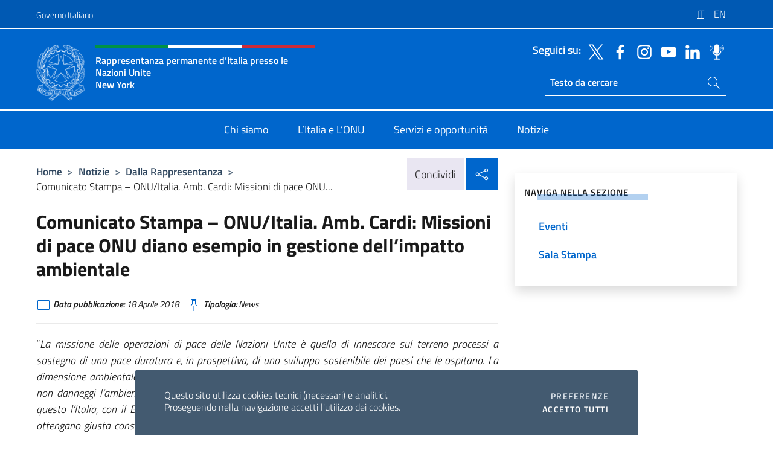

--- FILE ---
content_type: text/html; charset=UTF-8
request_url: https://italyun.esteri.it/it/news/dalla_rappresentanza/2018/04/comunicato-stampa-onu-italia-missioni/
body_size: 13832
content:
<!DOCTYPE html>
<html lang="it-IT">
<head>
	<meta charset="UTF-8">
	<meta name="viewport" content="width=device-width, initial-scale=1, shrink-to-fit=no">
	<meta name="author" content="Ministero degli Affari Esteri e della Cooperazione Internazionale">
	<link rel="profile" href="https://gmpg.org/xfn/11">

	<title>Comunicato Stampa &#8211; ONU/Italia. Amb. Cardi: Missioni di pace ONU diano esempio in gestione dell&#8217;impatto ambientale &#8211; Rappresentanza permanente d’Italia presso le Nazioni Unite New York</title>
<meta name='robots' content='max-image-preview:large' />
	<style>img:is([sizes="auto" i], [sizes^="auto," i]) { contain-intrinsic-size: 3000px 1500px }</style>
	<link rel="alternate" hreflang="it" href="https://italyun.esteri.it/it/news/dalla_rappresentanza/2018/04/comunicato-stampa-onu-italia-missioni/" />
<link rel="alternate" hreflang="en" href="https://italyun.esteri.it/en/news/dalla_rappresentanza/2018/04/comunicato-stampa-onu-italia-missioni-2/" />
<link rel="alternate" hreflang="x-default" href="https://italyun.esteri.it/it/news/dalla_rappresentanza/2018/04/comunicato-stampa-onu-italia-missioni/" />
<link rel="alternate" type="application/rss+xml" title="Rappresentanza permanente d’Italia presso le Nazioni Unite New York &raquo; Feed" href="https://italyun.esteri.it/it/feed/" />
<link rel="alternate" type="application/rss+xml" title="Rappresentanza permanente d’Italia presso le Nazioni Unite New York &raquo; Feed dei commenti" href="https://italyun.esteri.it/it/comments/feed/" />
<link rel='stylesheet' id='iwy-booking-event-css' href='https://italyun.esteri.it/wp-content/plugins/iwy-booking-events/public/css/iwy-booking-event-public.css?ver=1.0.0' media='all' />
<link rel='stylesheet' id='iwy-search-autocomplete-css' href='https://italyun.esteri.it/wp-content/plugins/iwy-search-autocomplete/public/css/iwy-search-autocomplete-public.min.css?ver=1.0.0' media='all' />
<link rel='stylesheet' id='bootstrap-italia-css-css' href='https://italyun.esteri.it/wp-content/themes/sedi/assets/css/bootstrap-italia.min.css?ver=2.5.0' media='all' />
<link rel='stylesheet' id='custom-style-css' href='https://italyun.esteri.it/wp-content/themes/sedi/assets/css/custom.min.css?ver=2.5.0' media='all' />
<script id="wpml-cookie-js-extra">
var wpml_cookies = {"wp-wpml_current_language":{"value":"it","expires":1,"path":"\/"}};
var wpml_cookies = {"wp-wpml_current_language":{"value":"it","expires":1,"path":"\/"}};
</script>
<script defer src="https://italyun.esteri.it/wp-content/plugins/sitepress-multilingual-cms/res/js/cookies/language-cookie.js?ver=474000" id="wpml-cookie-js" defer data-wp-strategy="defer"></script>
<script defer src="https://italyun.esteri.it/wp-includes/js/jquery/jquery.min.js?ver=3.7.1" id="jquery-core-js"></script>
<link rel="https://api.w.org/" href="https://italyun.esteri.it/it/wp-json/" /><link rel="alternate" title="JSON" type="application/json" href="https://italyun.esteri.it/it/wp-json/wp/v2/posts/2275" /><link rel="EditURI" type="application/rsd+xml" title="RSD" href="https://italyun.esteri.it/xmlrpc.php?rsd" />

<link rel="canonical" href="https://italyun.esteri.it/it/news/dalla_rappresentanza/2018/04/comunicato-stampa-onu-italia-missioni/" />
<link rel='shortlink' href='https://italyun.esteri.it/it/?p=2275' />
<link rel="alternate" title="oEmbed (JSON)" type="application/json+oembed" href="https://italyun.esteri.it/it/wp-json/oembed/1.0/embed?url=https%3A%2F%2Fitalyun.esteri.it%2Fit%2Fnews%2Fdalla_rappresentanza%2F2018%2F04%2Fcomunicato-stampa-onu-italia-missioni%2F" />
<link rel="alternate" title="oEmbed (XML)" type="text/xml+oembed" href="https://italyun.esteri.it/it/wp-json/oembed/1.0/embed?url=https%3A%2F%2Fitalyun.esteri.it%2Fit%2Fnews%2Fdalla_rappresentanza%2F2018%2F04%2Fcomunicato-stampa-onu-italia-missioni%2F&#038;format=xml" />
<meta name="generator" content="WPML ver:4.7.4 stt:1,27;" />
        <!-- Matomo -->
<script type="text/javascript">
  var _paq = window._paq = window._paq || [];
  /* tracker methods like "setCustomDimension" should be called before "trackPageView" */
  _paq.push(['trackPageView']);
  _paq.push(['enableLinkTracking']);
  (function() {
    var u="https://ingestion.webanalytics.italia.it/";
    _paq.push(['setTrackerUrl', u+'matomo.php']);
    _paq.push(['setSiteId', '40333']);
    var d=document, g=d.createElement('script'), s=d.getElementsByTagName('script')[0];
    g.type='text/javascript'; g.async=true; g.src=u+'matomo.js'; s.parentNode.insertBefore(g,s);
  })();
</script>
<!-- End Matomo Code -->

	<meta property="og:title" content="Comunicato Stampa &#8211; ONU/Italia. Amb. Cardi: Missioni di pace ONU diano esempio in gestione dell&#8217;impatto ambientale"><meta property="og:type" content="article"><meta property="og:url" content="https://italyun.esteri.it/it/news/dalla_rappresentanza/2018/04/comunicato-stampa-onu-italia-missioni/"><meta property="og:image" content="https://italyun.esteri.it/wp-content/themes/sedi/assets/img/img-default.jpg"><meta property="og:description" content="“La missione delle operazioni di pace delle Nazioni Unite è quella di innescare sul terreno processi a sostegno di una pace duratura e, in prospettiva, di uno sviluppo sostenibile dei paesi che le ospitano. La dimensione ambientale deve essere parte di questi sforzi affinché il dispiegamento delle missioni di pace non danneggi l’ambiente e sia [&hellip;]"><link rel="icon" href="https://italyun.esteri.it/wp-content/uploads/2022/08/cropped-ministero_affari_esteri_logo.png" sizes="32x32" />
<link rel="icon" href="https://italyun.esteri.it/wp-content/uploads/2022/08/cropped-ministero_affari_esteri_logo.png" sizes="192x192" />
<link rel="apple-touch-icon" href="https://italyun.esteri.it/wp-content/uploads/2022/08/cropped-ministero_affari_esteri_logo.png" />
<meta name="msapplication-TileImage" content="https://italyun.esteri.it/wp-content/uploads/2022/08/cropped-ministero_affari_esteri_logo.png" />
</head>

<body class="post-template-default single single-post postid-2275 single-format-standard wp-custom-logo">

 <!-- Cookiebar -->
 <div class="cookiebar">
    <p>Questo sito utilizza cookies tecnici (necessari) e analitici. <br>Proseguendo nella navigazione accetti l'utilizzo dei cookies.</p>
    <div class="cookiebar-buttons">
        <button id="pref-modal" class="cookiebar-btn" data-bs-toggle="modal" data-bs-target="#modalcookie">Preferenze<span class="visually-hidden"> cookies</span></button>
        <button data-bs-accept="cookiebar" class="cookiebar-btn cookiebar-confirm">Accetto tutti<span class="visually-hidden">  i cookies</span></button>
    </div>
</div>

<div id="page" class="site">
	<!-- Skiplinks -->
	<div class="skiplinks">
    	<a class="visually-hidden visually-hidden-focusable" href="#primary">Salta al contenuto</a>
  	</div>
	
	<!-- Header del sito -->
	<header id="masthead" class="site-header it-header-wrapper it-header-sticky" data-bs-toggle="sticky" data-bs-position-type="fixed" data-bs-sticky-class-name="is-sticky" data-bs-target="#header-nav-wrapper">

	    <!-- Top bar del sito -->
		<div class="it-header-slim-wrapper thead-dark">
          <div class="container">
            <div class="row">
              <div class="col-12">
                <div class="it-header-slim-wrapper-content ps-0">
                  <a class="d-lg-block navbar-brand" href="https://www.governo.it/">Governo Italiano</a>
                  <div class="it-header-slim-right-zone"> 
                        <div class="row">
                          <div class="col-12">
                            <div class="link-list-wrapper">
                              <ul id="top-menu" class="link-list lang-menu list-inline"><li id="menu-item-wpml-ls-10-it" class="menu-item wpml-ls-slot-10 wpml-ls-item wpml-ls-item-it wpml-ls-current-language wpml-ls-menu-item wpml-ls-first-item menu-item-type-wpml_ls_menu_item menu-item-object-wpml_ls_menu_item menu-item-wpml-ls-10-it"><a href="https://italyun.esteri.it/it/news/dalla_rappresentanza/2018/04/comunicato-stampa-onu-italia-missioni/" title="Passa a IT"><span class="text-white"><span class="wpml-ls-display">IT</span></span></a></li>
<li id="menu-item-wpml-ls-10-en" class="menu-item wpml-ls-slot-10 wpml-ls-item wpml-ls-item-en wpml-ls-menu-item wpml-ls-last-item menu-item-type-wpml_ls_menu_item menu-item-object-wpml_ls_menu_item menu-item-wpml-ls-10-en"><a href="https://italyun.esteri.it/en/news/dalla_rappresentanza/2018/04/comunicato-stampa-onu-italia-missioni-2/" title="Passa a EN"><span class="text-white"><span class="wpml-ls-display">EN</span></span></a></li>
</ul>                              <!-- <ul class="link-list list-inline lang-menu">
                                <li class="list-inline-item">
                                  <a class="list-item text-white active" href="#"><span class="text-white">ITA</span></a>
                                </li>
                                <li class="list-inline-item">
                                  <a class="list-item text-white" href="#"><span class="text-white">ENG</span></a>
                                </li>
                                <li class="list-inline-item">
                                  <a class="list-item text-white" href="#"><span class="text-white">ARA</span></a>
                                </li>
                              </ul> -->
                            </div>
                          </div>
                        </div>        
                  </div>
                </div>
              </div>
            </div>
          </div>
        </div>
	
	<!-- Contenitore logo, cerca, social e menù -->
	<section class="it-nav-wrapper">
  <h2 class="visually-hidden">Intestazione sito, social e menù</h2>
		<div class="site-branding it-header-center-wrapper">
		
		<!-- Bandiera italiana o riga total white -->
		<div class="flag_container clearfix">
            <div class="white clearfix"></div>
            <div class="white clearfix"></div>
            <div class="white clearfix"></div>
        </div>

		<!-- Container elemnti -->
		<div class="container">
              <div class="row">
                <div class="col-12">
                  <div class="it-header-center-content-wrapper ps-0">
                    <div class="it-brand-wrapper">
					<a href="https://italyun.esteri.it/it/" rel="home">
              <picture>
                <source type="image/webp" srcset="https://italyun.esteri.it/wp-content/themes/sedi/assets/img/logo-mae-2x.webp 2x, https://italyun.esteri.it/wp-content/themes/sedi/assets/img/logo-mae.webp 1x">
                <source type="image/png" srcset="https://italyun.esteri.it/wp-content/themes/sedi/assets/img/logo-mae.png">
                <img class="logo-img" width="82" height="94" src="https://italyun.esteri.it/wp-content/themes/sedi/assets/img/logo-mae.png" alt="Logo Rappresentanza permanente d’Italia presso le Nazioni Unite New York">
              </picture>
                <div class="it-brand-text ps-3 w-75">
                  <div class="flag_container clearfix logo-flag">
                    <div class="green clearfix"></div>
                    <div class="white clearfix"></div>
                    <div class="red clearfix"></div>
                  </div>
                                        <p class="no_toc title-site">Rappresentanza permanente d’Italia presso le Nazioni Unite<br>New York</p>
                                        <p class="site-description visually-hidden">Il sito ufficiale della Rappresentanza permanente d’Italia presso le Nazioni Unite New York</p>
                                            </div>
                      </a>
                    </div>
                    <div class="it-right-zone flex-column header-right-column">
                                            <section class="it-socials d-none d-md-flex hidden-md">
                        <p class="h6 title-social">Seguici su:</p>
                        <ul>
                                                    <li>
                            <a aria-label="Vai al canale twitter" href="https://twitter.com/ItalyUN_NY" target="_blank" rel="noopener">
                            <img class="ico-head" src="https://italyun.esteri.it/wp-content/themes/sedi/assets/img/social-header/twitter-ico.svg" alt="Vai al canale twitter"/></a>
                          </li>
                                                    <li>
                            <a aria-label="Vai al canale facebook" href="https://www.facebook.com/ItalyUNNYC/" target="_blank" rel="noopener">
                            <img class="ico-head" src="https://italyun.esteri.it/wp-content/themes/sedi/assets/img/social-header/facebook-ico.svg" alt="Vai al canale facebook"/></a>
                          </li>
                                                    <li>
                            <a aria-label="Vai al canale instagram" href="https://instagram.com/italyunny/" target="_blank" rel="noopener">
                            <img class="ico-head" src="https://italyun.esteri.it/wp-content/themes/sedi/assets/img/social-header/instagram-ico.svg" alt="Vai al canale instagram"/></a>
                          </li>
                                                    <li>
                            <a aria-label="Vai al canale youtube" href="https://www.youtube.com/channel/UCeyyRSHvR5UzwKFOFXVIhnw" target="_blank" rel="noopener">
                            <img class="ico-head" src="https://italyun.esteri.it/wp-content/themes/sedi/assets/img/social-header/youtube-ico.svg" alt="Vai al canale youtube"/></a>
                          </li>
                                                    <li>
                            <a aria-label="Vai al canale linkedin" href="https://www.linkedin.com/company/permanent-mission-of-italy-to-the-united-nations-new-york" target="_blank" rel="noopener">
                            <img class="ico-head" src="https://italyun.esteri.it/wp-content/themes/sedi/assets/img/social-header/linkedin-ico.svg" alt="Vai al canale linkedin"/></a>
                          </li>
                                                    <li>
                            <a aria-label="Vai al canale spreaker" href="https://www.spreaker.com/show/rp-italia-uns-podcast" target="_blank" rel="noopener">
                            <img class="ico-head" src="https://italyun.esteri.it/wp-content/themes/sedi/assets/img/social-header/spreaker-ico.svg" alt="Vai al canale spreaker"/></a>
                          </li>
                                                  </ul>
                      </section>
                                            <section role="search" class="mt-auto it-search-wrapper">
		<h2 class="visually-hidden">Ricerca sito live</h2>
			<div class="form-group search-head" id="box-live-search">
				<label for="search-live" class="visually-hidden">Cerca nel sito</label>
				<input id="search-live" type="search" class="autocomplete text-white" placeholder="Testo da cercare" name="autocomplete">
				<span class="autocomplete-icon" aria-hidden="true">
					<svg class="icon icon-sm icon-white"><use xlink:href="https://italyun.esteri.it/wp-content/themes/sedi/assets/svg/sprites.svg#it-search"></use></svg>
				</span>
				
				<ul class="autocomplete-search search-overlay" id="wrapper-lis-search">
				
					<li><a id="default-text" href="#">
						<span class="autocomplete-search-text">
							digita...</span>
						</a>
					</li>
					
				</ul>
			</div>        
			</section>                     
                    </div>
                  </div>
                </div>
              </div>
            </div>
		</div><!-- .site-branding -->
	
	<!-- Contenitore della navigazione -->
	<div id="header-nav-wrapper" class="it-header-navbar-wrapper">
		<div class="container">
			<div class="row">
				<div class="col-12">
					<nav id="site-navigation" class="main-navigation navbar navbar-expand-lg theme-dark-mobile">
					  <button class="custom-navbar-toggler" type="button" aria-controls="navbarNavQ" aria-expanded="false" aria-label="Mostra/Nascondi la navigazione" data-bs-toggle="navbarcollapsible" data-bs-target="#navbarNavQ">
                  <svg class="icon icon-light icon-sm"><use xlink:href="https://italyun.esteri.it/wp-content/themes/sedi/assets/svg/sprites.svg#it-burger"></use></svg>
            </button>
						<div class="navbar-collapsable" id="navbarNavQ">
							<div class="overlay"></div>
							<div class="close-div bg-transparent">
								<button class="btn close-menu" type="button">
								<svg class="icon icon-lg icon-white">
                  <use xlink:href="https://italyun.esteri.it/wp-content/themes/sedi/assets/svg/sprites.svg#it-close"></use>
                </svg>
								<span class="visually-hidden">Chiudi</span>
								</button>
							</div>
							<div class="menu-wrapper">
								<div class="logo-menu-mobile border-bottom p-4">
                  <div class="col-sm-8 pb-2">   
                  <span class="text-white h4">Menu</span>
                          </div>
								</div>
								<ul id="primary-menu" class="navbar-nav mx-auto"><li id="nav-menu-item-19" class="nav-item dropdown megamenu  menu-item-even menu-item-depth-0 menu-item menu-item-type-post_type menu-item-object-page"><a href="https://italyun.esteri.it/it/chi-siamo/" class="nav-link main-menu-link list-item"><span>Chi siamo</span></a><li id="nav-menu-item-18" class="nav-item dropdown megamenu  menu-item-even menu-item-depth-0 menu-item menu-item-type-post_type menu-item-object-page"><a href="https://italyun.esteri.it/it/litalia-e-le-ooii/" class="nav-link main-menu-link list-item"><span>L&#8217;Italia e L&#8217;ONU</span></a><li id="nav-menu-item-17" class="nav-item dropdown megamenu  menu-item-even menu-item-depth-0 menu-item menu-item-type-post_type menu-item-object-page"><a href="https://italyun.esteri.it/it/servizi-e-opportunita/" class="nav-link main-menu-link list-item"><span>Servizi e opportunità</span></a><li id="nav-menu-item-16" class="nav-item dropdown megamenu  menu-item-even menu-item-depth-0 menu-item menu-item-type-post_type menu-item-object-page"><a href="https://italyun.esteri.it/it/news/" class="nav-link main-menu-link list-item"><span>Notizie</span></a></ul>                  <!-- Form ricerca mobile -->
								<div class="form-group mobile-search mt-2 p-2">
									<form role="search" method="get" action="https://italyun.esteri.it/it/">
										<input id="ricerca-mobile" name="s" type="search" placeholder="Cerca nel sito">
											
											<button type="submit" class="autocomplete-icon icon-search-submit-mobile" aria-hidden="true">
												<svg class="icon icon-sm icon-primary"><use xlink:href="https://italyun.esteri.it/wp-content/themes/sedi/assets/svg/sprites.svg#it-search"></use></svg>
                        <span class="d-none">Cerca nel sito</span>
											</button>
										<label for="ricerca-mobile" class="visually-hidden">Cerca nel sito</label>
									</form>
								</div>
							</div><!-- .menu-wrapper -->
						</div><!-- .navbar-collapsable -->
					</nav><!-- #site-navigation -->
				</div>
			</div>
		</div>
	</div><!-- .it-header-navbar-wrapper -->
 </section>
</header><!-- #masthead -->
	<main id="primary" class="site-main container mt-3">
			<div class="row">
				<div class="col-lg-8">
					<!-- Breadcrumbs e social sharing -->
					<div class="row">
						<div class="col-lg-8">
							<nav class="breadcrumb-container" aria-label="breadcrumb"><ol class="breadcrumb"><li class="breadcrumb-item"><a href="https://italyun.esteri.it/it/">Home</a><span class="separator">&gt;</span></li><li class="breadcrumb-item"><li class="breadcrumb-item">
                                <a href="https://italyun.esteri.it/it/news/">Notizie</a></li><li class="breadcrumb-item"><span class="separator">&gt;</span></li><li class="breadcrumb-item">
                                <a href="https://italyun.esteri.it/it/news/dalla_rappresentanza/">Dalla Rappresentanza</a></li><li class="breadcrumb-item"><span class="separator">&gt;</span></li><li class="breadcrumb-item active" aria-current="page">Comunicato Stampa &#8211; ONU/Italia. Amb. Cardi: Missioni di pace ONU...</li></ol></nav>						</div>
						<div class="col-lg-4">
							
    <!-- Share button -->
    <div class="share_buttons reveal-content clearfix">
        <div class="share_buttons_container float-start clearfix pe-2">
            <a href="https://www.facebook.com/sharer/sharer.php?u=https://italyun.esteri.it/it/comunicato-stampa-onu-italia-missioni/" title="Condividi su Facebook">
                <svg class="icon icon-lg icon-padded bg-primary icon-white">
                    <use xlink:href="https://italyun.esteri.it/wp-content/themes/sedi/assets/svg/sprites.svg#it-facebook"></use>
                </svg>
                <span class="visually-hidden">Condividi su Facebook</span>
            </a>
            <a href="https://twitter.com/intent/tweet?url=https://italyun.esteri.it/it/comunicato-stampa-onu-italia-missioni/" title="Condividi su Twitter">
                <svg class="icon icon-lg icon-padded bg-primary icon-white">
                    <use xlink:href="https://italyun.esteri.it/wp-content/themes/sedi/assets/svg/sprites.svg#it-twitter"></use>
                </svg>
                <span class="visually-hidden">Condividi su Twitter</span>
            </a>
            <a href="https://api.whatsapp.com/send?text=https://italyun.esteri.it/it/comunicato-stampa-onu-italia-missioni/" data-action="share/whatsapp/share" title="Condividi su Whatsapp">
                <svg class="icon icon-lg icon-padded bg-primary icon-white">
                    <use xlink:href="https://italyun.esteri.it/wp-content/themes/sedi/assets/svg/sprites.svg#it-whatsapp"></use>
                </svg>
                <span class="visually-hidden">Condividi su Whatsapp</span>
            </a>
        </div>
        <!-- /share_buttons_container -->
        <span class="bg-light share-span">Condividi</span>
            <a href="#" onclick="return false" title="Condividi sui Social Network" class="share_buttons_trigger reveal-trigger">
                <svg class="icon icon-lg icon-padded bg-primary icon-white align-middle">
                  <use xlink:href="https://italyun.esteri.it/wp-content/themes/sedi/assets/svg/sprites.svg#it-share"></use>
                </svg>
                <span class="visually-hidden">Condividi sui Social Network</span>
            </a>
    </div>						</div>
					</div>
		
<article id="post-2275" class="post-2275 post type-post status-publish format-standard hentry">
	
	<header class="entry-header">
		<h1 class="entry-title h3">Comunicato Stampa &#8211; ONU/Italia. Amb. Cardi: Missioni di pace ONU diano esempio in gestione dell&#8217;impatto ambientale</h1>	</header><!-- .entry-header -->

	
		<div class="entry-meta">
					<ul class="list-inline">
        	<li class="list-inline-item">
				<svg class="icon icon-primary icon-sm">
					<use xlink:href="https://italyun.esteri.it/wp-content/themes/sedi/assets/svg/sprites.svg#it-calendar"></use>
				</svg>
				<small>
					<b> Data pubblicazione:</b> 18 Aprile 2018				</small>
				</li>
            <li class="list-inline-item">
				<svg class="icon icon-primary icon-sm">
					<use xlink:href="https://italyun.esteri.it/wp-content/themes/sedi/assets/svg/sprites.svg#it-pin"></use>
				</svg>
				<small>
					<b>Tipologia:</b> News				</small>
			</li>
		</ul>
				</div><!-- .entry-meta -->

	<div class="entry-content">
		<p style="text-align: justify;">“<em>La missione delle operazioni di pace delle Nazioni Unite è quella di innescare sul terreno processi a sostegno di una pace duratura e, in prospettiva, di uno sviluppo sostenibile dei paesi che le ospitano. La dimensione ambientale deve essere parte di questi sforzi affinché il dispiegamento delle missioni di pace non danneggi l’ambiente e sia anzi esempio di buone prassi di sostenibilità e rispetto ambientale. Per questo l’Italia, con il Bangladesh, ha lanciato un Gruppo di Amici sul tema: per far sì che questi aspetti ottengano giusta considerazione nella riflessione in corso su come rendere le missioni ONU più efficienti, integrate e più sicure anche per i caschi blu</em>.”</p>
<p style="text-align: justify;"><strong>New York, 18 aprile 2018</strong>: Così il Rappresentante Permanente italiano presso l’ONU, Ambasciatore Sebastiano Cardi, ha commentato la pubblicazione “The environmental impact of UN Peace Operations”. Lo studio, condotto dall’International Peace Institute con il sostegno della Finlandia, è stato presentato oggi a New York, alla presenza dell’USG Atul Khare Capo del Dipartimento ONU per il Supporto Logistico, con la partecipazione di Italia e Bangladesh, copresidenti del Gruppo di Amici per la gestione dell’impatto ambientale delle missioni di pace ONU</p>
<p style="text-align: justify;">Il Gruppo di Amici, lanciato lo scorso 16 febbraio e cui aderiscono circa 30 Paesi provenienti da tutti i gruppi regionali, vuole promuovere l’attuazione della Strategia Ambientale messa a punto dal Dipartimento per il Sostegno Logistico dell’ONU nel 2017 e sensibilizzare gli Stati membri e il sistema ONU in materia di gestione dell’impatto ambientale da parte delle missioni di pace. “<em>Obiettivi -, </em>ha aggiunto Cardi<em> – che richiedono una cooperazione più stretta tra paesi fornitori di truppe e polizia, paesi ospitanti e Nazioni Unite: dalla pianificazione degli interventi alla preparazione e all’equipaggiamento dei caschi blu, dal dispiegamento sul terreno fino all’attuazione di strategie di uscita responsabili</em>.”</p>
<p style="text-align: justify;">L’Italia, primo contributore di caschi blu tra i Paesi occidentali e ottavo contributore al bilancio regolare e del peacekeeping delle Nazioni Unite, ha portato il tema lo scorso dicembre all’attenzione del Consiglio di Sicurezza ottenendo la prima pronuncia dell’organo, in una sua dichiarazione, sull’importanza di mitigare l’impatto delle missioni di pace sugli ecosistemi e sul patrimonio culturale delle comunità presso cui operano.</p>
<p style="text-align: justify;"> </p>
	</div><!-- .entry-content -->

	<footer class="entry-footer">
			</footer><!-- .entry-footer -->
</article><!-- #post-2275 -->
			</div><!-- .col-lg-8 -->
			
<aside id="secondary" class="widget-area col-lg-4 ps-3 d-none d-lg-block d-xl-block affix-parent">
	<div class="sidebar-wrapper affix-top side-affix">
		<section id="iwy_widget_walker-2" class="widget widget_iwy_widget_walker">    <h4 class="h4 widget-title no-toc">Naviga nella sezione</h4>        <div class="sidebar-linklist-wrapper side-scrool">
            <div class="link-list-wrapper">
              <ul class="link-list">
                                    <li data-order="0">
                      <a href="https://italyun.esteri.it/it/news/eventi/" class="list-item large medium right-icon " title="Eventi"><span>Eventi </span>
                                                </a>
                                            </li>   
                                    <li data-order="0">
                      <a href="https://italyun.esteri.it/it/news/sala-stampa/" class="list-item large medium right-icon " title="Sala Stampa"><span>Sala Stampa </span>
                                                </a>
                                            </li>   
                              </ul>
            </div>
        </div>
        </section>	</div>
</aside><!-- #secondary -->
		   </div><!-- .row -->
	</main><!-- #main -->

<!-- Sezione correlati -->
<section class="container-fluid c-line neutral-2-bg-a1 pb-4 pt-4">
    <div class="container">
      	<div class="row">
        	<div class="col-12">
          	<!-- Carousel gallery -->
          	<div class="it-carousel-wrapper it-carousel-landscape-abstract-three-cols splide" data-bs-carousel-splide>
			  <div class="it-header-block-title">
			  	<h3 class="no_toc fw-normal">Ti potrebbe interessare anche..</h3>
			  </div><!-- /.it-header-block-title -->
			  <div class="splide__track">
				<ul class="splide__list">
											<li class="splide__slide">
							<article class="it-single-slide-wrapper">
								<!--start card-->
								<div class="card-wrapper card-space">
									<div class="card card-big no-after">
										<div class="img-responsive-wrapper">
											<div class="img-responsive">
												<figure class="img-wrapper">
																										<img class="img-fluid" width="640" height="364" src="https://italyun.esteri.it/wp-content/uploads/2025/11/DPR-768x437.png" srcset="https://italyun.esteri.it/wp-content/uploads/2025/11/DPR.png 1515w, https://italyun.esteri.it/wp-content/uploads/2025/11/DPR-300x171.png 300w, https://italyun.esteri.it/wp-content/uploads/2025/11/DPR-1024x583.png 1024w, https://italyun.esteri.it/wp-content/uploads/2025/11/DPR-768x437.png 768w" sizes="(max-width: 1515px) 100vw, 1515px" alt="" title="DPR">
												  
												</figure>
											</div>
										</div>
										<div class="card-body px-3 px-md-4">
											<h5 class="card-title correlato"><a class="text-decoration-none text-body" href="https://italyun.esteri.it/it/news/dalla_rappresentanza/2025/11/dichiarazione-dellitalia-sul-cluster-ii-del-rapporto-della-commissione-di-diritto-internazionale-sui-lavori-della-sua-76a-sessione-unga80-sesta-commissione/" title="Vai a Dichiarazione dell&#039;Italia sul Cluster II del Rapporto della Commissione di Diritto Internazionale sui lavori della sua 76a sessione  - UNGA80 Sesta Commissione">Dichiarazione dell&#039;Italia sul Cluster II del Rapporto della Commissione di Diritto Internazionale sui lavori della sua 76a sessione  - UNGA80 Sesta Commissione</a></h5>
											<p class="card-text">Thank you, Madame Chair. I will address the topics in cluster II by delivering an...</p>
											<footer class="it-card-footer">
												<a href="https://italyun.esteri.it/it/news/dalla_rappresentanza/2025/11/dichiarazione-dellitalia-sul-cluster-ii-del-rapporto-della-commissione-di-diritto-internazionale-sui-lavori-della-sua-76a-sessione-unga80-sesta-commissione/" title="Vai all'articolo Dichiarazione dell&#039;Italia sul Cluster II del Rapporto della Commissione di Diritto Internazionale sui lavori della sua 76a sessione  - UNGA80 Sesta Commissione" class="btn btn-outline-primary btn-sm">Leggi<span class="visually-hidden">Dichiarazione dell&#039;Italia sul Cluster II del Rapporto della Commissione di Diritto Internazionale sui lavori della sua 76a sessione  - UNGA80 Sesta Commissione</span></a>
											</footer>
										</div><!-- ./card-body -->
									</div><!-- ./card -->
								</div><!--end card-->
							</article><!--.it-single-slide-wrapper-->
						</li>
											<li class="splide__slide">
							<article class="it-single-slide-wrapper">
								<!--start card-->
								<div class="card-wrapper card-space">
									<div class="card card-big no-after">
										<div class="img-responsive-wrapper">
											<div class="img-responsive">
												<figure class="img-wrapper">
																										<img class="img-fluid" width="640" height="584" src="https://italyun.esteri.it/wp-content/uploads/2022/07/maeci-rappresentanza-permanente-italia-v-it.png" srcset="https://italyun.esteri.it/wp-content/uploads/2022/07/maeci-rappresentanza-permanente-italia-v-it.png 728w, https://italyun.esteri.it/wp-content/uploads/2022/07/maeci-rappresentanza-permanente-italia-v-it-300x274.png 300w" sizes="(max-width: 728px) 100vw, 728px" alt="" title="maeci-rappresentanza-permanente-italia-v-it">
												  
												</figure>
											</div>
										</div>
										<div class="card-body px-3 px-md-4">
											<h5 class="card-title correlato"><a class="text-decoration-none text-body" href="https://italyun.esteri.it/it/news/dalla_rappresentanza/2025/11/the-week-ahead-at-the-united-nations-3-7-november-2025/" title="Vai a THE WEEK AHEAD AT THE UNITED NATIONS - 3-7 NOVEMBER 2025     ">THE WEEK AHEAD AT THE UNITED NATIONS - 3-7 NOVEMBER 2025     </a></h5>
											<p class="card-text">The Week Ahead at the United Nations 3-7 November 2025             (This document is for planning...</p>
											<footer class="it-card-footer">
												<a href="https://italyun.esteri.it/it/news/dalla_rappresentanza/2025/11/the-week-ahead-at-the-united-nations-3-7-november-2025/" title="Vai all'articolo THE WEEK AHEAD AT THE UNITED NATIONS - 3-7 NOVEMBER 2025     " class="btn btn-outline-primary btn-sm">Leggi<span class="visually-hidden">THE WEEK AHEAD AT THE UNITED NATIONS - 3-7 NOVEMBER 2025     </span></a>
											</footer>
										</div><!-- ./card-body -->
									</div><!-- ./card -->
								</div><!--end card-->
							</article><!--.it-single-slide-wrapper-->
						</li>
											<li class="splide__slide">
							<article class="it-single-slide-wrapper">
								<!--start card-->
								<div class="card-wrapper card-space">
									<div class="card card-big no-after">
										<div class="img-responsive-wrapper">
											<div class="img-responsive">
												<figure class="img-wrapper">
																										<img class="img-fluid" width="640" height="422" src="https://italyun.esteri.it/wp-content/uploads/2025/10/3d92aa7c-f605-4059-99a6-aae2b9e8e408-768x506.jpg" srcset="https://italyun.esteri.it/wp-content/uploads/2025/10/3d92aa7c-f605-4059-99a6-aae2b9e8e408.jpg 1600w, https://italyun.esteri.it/wp-content/uploads/2025/10/3d92aa7c-f605-4059-99a6-aae2b9e8e408-300x198.jpg 300w, https://italyun.esteri.it/wp-content/uploads/2025/10/3d92aa7c-f605-4059-99a6-aae2b9e8e408-1024x675.jpg 1024w, https://italyun.esteri.it/wp-content/uploads/2025/10/3d92aa7c-f605-4059-99a6-aae2b9e8e408-768x506.jpg 768w" sizes="(max-width: 1600px) 100vw, 1600px" alt="" title="3d92aa7c-f605-4059-99a6-aae2b9e8e408">
												  
												</figure>
											</div>
										</div>
										<div class="card-body px-3 px-md-4">
											<h5 class="card-title correlato"><a class="text-decoration-none text-body" href="https://italyun.esteri.it/it/news/dalla_rappresentanza/2025/10/intervento-dellitalia-in-occasione-del-dialogo-con-il-presidente-dello-human-rights-council-hrc-amb-jurg-lauber-in-assemblea-generale/" title="Vai a Intervento dell’Italia in Assemblea Generale in occasione del Dialogo con il Presidente dello Human Rights Council (HRC), Amb. Jurg Lauber, su &quot;Item 66: Report of the Human Rights Council&quot;">Intervento dell’Italia in Assemblea Generale in occasione del Dialogo con il Presidente dello Human Rights Council (HRC), Amb. Jurg Lauber, su &quot;Item 66: Report of the Human Rights Council&quot;</a></h5>
											<p class="card-text">Thank you, Mr Chair and Mr. President, Italy aligns itself with the statement delivered by...</p>
											<footer class="it-card-footer">
												<a href="https://italyun.esteri.it/it/news/dalla_rappresentanza/2025/10/intervento-dellitalia-in-occasione-del-dialogo-con-il-presidente-dello-human-rights-council-hrc-amb-jurg-lauber-in-assemblea-generale/" title="Vai all'articolo Intervento dell’Italia in Assemblea Generale in occasione del Dialogo con il Presidente dello Human Rights Council (HRC), Amb. Jurg Lauber, su &quot;Item 66: Report of the Human Rights Council&quot;" class="btn btn-outline-primary btn-sm">Leggi<span class="visually-hidden">Intervento dell’Italia in Assemblea Generale in occasione del Dialogo con il Presidente dello Human Rights Council (HRC), Amb. Jurg Lauber, su &quot;Item 66: Report of the Human Rights Council&quot;</span></a>
											</footer>
										</div><!-- ./card-body -->
									</div><!-- ./card -->
								</div><!--end card-->
							</article><!--.it-single-slide-wrapper-->
						</li>
											<li class="splide__slide">
							<article class="it-single-slide-wrapper">
								<!--start card-->
								<div class="card-wrapper card-space">
									<div class="card card-big no-after">
										<div class="img-responsive-wrapper">
											<div class="img-responsive">
												<figure class="img-wrapper">
																										<img class="img-fluid" width="640" height="480" src="https://italyun.esteri.it/wp-content/uploads/2025/10/e5d0968c-6fce-46bf-86a7-093473c0a690-768x576.jpg" srcset="https://italyun.esteri.it/wp-content/uploads/2025/10/e5d0968c-6fce-46bf-86a7-093473c0a690.jpg 1600w, https://italyun.esteri.it/wp-content/uploads/2025/10/e5d0968c-6fce-46bf-86a7-093473c0a690-300x225.jpg 300w, https://italyun.esteri.it/wp-content/uploads/2025/10/e5d0968c-6fce-46bf-86a7-093473c0a690-1024x768.jpg 1024w, https://italyun.esteri.it/wp-content/uploads/2025/10/e5d0968c-6fce-46bf-86a7-093473c0a690-768x576.jpg 768w" sizes="(max-width: 1600px) 100vw, 1600px" alt="" title="e5d0968c-6fce-46bf-86a7-093473c0a690">
												  
												</figure>
											</div>
										</div>
										<div class="card-body px-3 px-md-4">
											<h5 class="card-title correlato"><a class="text-decoration-none text-body" href="https://italyun.esteri.it/it/news/dalla_rappresentanza/2025/10/dichiarazione-dellitalia-alla-presentazione-del-rapporto-della-relatrice-speciale-d-ssa-francesca-albanese-an-international-genocide/" title="Vai a Dichiarazione dell&#039;Italia pronunciata dal Rappresentante Permanente Amb. Maurizio Massari alla Presentazione del Rapporto della Relatrice Speciale D.ssa Francesca Albanese “An International Genocide”">Dichiarazione dell&#039;Italia pronunciata dal Rappresentante Permanente Amb. Maurizio Massari alla Presentazione del Rapporto della Relatrice Speciale D.ssa Francesca Albanese “An International Genocide”</a></h5>
											<p class="card-text">Thank you, Mr Chair. If we are cut off, Italy will deposit the full text....</p>
											<footer class="it-card-footer">
												<a href="https://italyun.esteri.it/it/news/dalla_rappresentanza/2025/10/dichiarazione-dellitalia-alla-presentazione-del-rapporto-della-relatrice-speciale-d-ssa-francesca-albanese-an-international-genocide/" title="Vai all'articolo Dichiarazione dell&#039;Italia pronunciata dal Rappresentante Permanente Amb. Maurizio Massari alla Presentazione del Rapporto della Relatrice Speciale D.ssa Francesca Albanese “An International Genocide”" class="btn btn-outline-primary btn-sm">Leggi<span class="visually-hidden">Dichiarazione dell&#039;Italia pronunciata dal Rappresentante Permanente Amb. Maurizio Massari alla Presentazione del Rapporto della Relatrice Speciale D.ssa Francesca Albanese “An International Genocide”</span></a>
											</footer>
										</div><!-- ./card-body -->
									</div><!-- ./card -->
								</div><!--end card-->
							</article><!--.it-single-slide-wrapper-->
						</li>
											<li class="splide__slide">
							<article class="it-single-slide-wrapper">
								<!--start card-->
								<div class="card-wrapper card-space">
									<div class="card card-big no-after">
										<div class="img-responsive-wrapper">
											<div class="img-responsive">
												<figure class="img-wrapper">
																										<img class="img-fluid" width="640" height="380" src="https://italyun.esteri.it/wp-content/uploads/2025/10/ff63abd7-582e-425d-b2c0-3489f5112266-768x456.jpg" srcset="https://italyun.esteri.it/wp-content/uploads/2025/10/ff63abd7-582e-425d-b2c0-3489f5112266.jpg 1600w, https://italyun.esteri.it/wp-content/uploads/2025/10/ff63abd7-582e-425d-b2c0-3489f5112266-300x178.jpg 300w, https://italyun.esteri.it/wp-content/uploads/2025/10/ff63abd7-582e-425d-b2c0-3489f5112266-1024x607.jpg 1024w, https://italyun.esteri.it/wp-content/uploads/2025/10/ff63abd7-582e-425d-b2c0-3489f5112266-768x456.jpg 768w" sizes="(max-width: 1600px) 100vw, 1600px" alt="" title="ff63abd7-582e-425d-b2c0-3489f5112266">
												  
												</figure>
											</div>
										</div>
										<div class="card-body px-3 px-md-4">
											<h5 class="card-title correlato"><a class="text-decoration-none text-body" href="https://italyun.esteri.it/it/news/dalla_rappresentanza/2025/10/intervento-dellitalia-al-dibattito-trimestrale-del-consiglio-di-sicurezza-delle-nazioni-unite-sulla-situazione-in-medio-oriente/" title="Vai a Intervento dell&#039;Italia al dibattito trimestrale del Consiglio di Sicurezza delle Nazioni Unite sulla Situazione in Medio Oriente">Intervento dell&#039;Italia al dibattito trimestrale del Consiglio di Sicurezza delle Nazioni Unite sulla Situazione in Medio Oriente</a></h5>
											<p class="card-text">Thank you, Madame President, Italy aligns itself with the statement delivered on behalf of the...</p>
											<footer class="it-card-footer">
												<a href="https://italyun.esteri.it/it/news/dalla_rappresentanza/2025/10/intervento-dellitalia-al-dibattito-trimestrale-del-consiglio-di-sicurezza-delle-nazioni-unite-sulla-situazione-in-medio-oriente/" title="Vai all'articolo Intervento dell&#039;Italia al dibattito trimestrale del Consiglio di Sicurezza delle Nazioni Unite sulla Situazione in Medio Oriente" class="btn btn-outline-primary btn-sm">Leggi<span class="visually-hidden">Intervento dell&#039;Italia al dibattito trimestrale del Consiglio di Sicurezza delle Nazioni Unite sulla Situazione in Medio Oriente</span></a>
											</footer>
										</div><!-- ./card-body -->
									</div><!-- ./card -->
								</div><!--end card-->
							</article><!--.it-single-slide-wrapper-->
						</li>
											<li class="splide__slide">
							<article class="it-single-slide-wrapper">
								<!--start card-->
								<div class="card-wrapper card-space">
									<div class="card card-big no-after">
										<div class="img-responsive-wrapper">
											<div class="img-responsive">
												<figure class="img-wrapper">
																										<img class="img-fluid" width="640" height="584" src="https://italyun.esteri.it/wp-content/uploads/2022/10/maeci-rappresentanza-permanente-italia-1.png" srcset="https://italyun.esteri.it/wp-content/uploads/2022/10/maeci-rappresentanza-permanente-italia-1.png 728w, https://italyun.esteri.it/wp-content/uploads/2022/10/maeci-rappresentanza-permanente-italia-1-300x274.png 300w" sizes="(max-width: 728px) 100vw, 728px" alt="AVVISI DELL&#039;AGENZIA ICE - USA" title="AVVISI DELL&#8217;AGENZIA ICE &#8211; USA">
												  
												</figure>
											</div>
										</div>
										<div class="card-body px-3 px-md-4">
											<h5 class="card-title correlato"><a class="text-decoration-none text-body" href="https://italyun.esteri.it/it/news/dalla_rappresentanza/2025/10/the-week-ahead-at-the-united-nations-27-31-october-2025/" title="Vai a The Week Ahead at the United Nations - 27 – 31 October 2025     ">The Week Ahead at the United Nations - 27 – 31 October 2025     </a></h5>
											<p class="card-text">The Week Ahead at the United Nations 27 – 31 October 2025 (This document is...</p>
											<footer class="it-card-footer">
												<a href="https://italyun.esteri.it/it/news/dalla_rappresentanza/2025/10/the-week-ahead-at-the-united-nations-27-31-october-2025/" title="Vai all'articolo The Week Ahead at the United Nations - 27 – 31 October 2025     " class="btn btn-outline-primary btn-sm">Leggi<span class="visually-hidden">The Week Ahead at the United Nations - 27 – 31 October 2025     </span></a>
											</footer>
										</div><!-- ./card-body -->
									</div><!-- ./card -->
								</div><!--end card-->
							</article><!--.it-single-slide-wrapper-->
						</li>
											<li class="splide__slide">
							<article class="it-single-slide-wrapper">
								<!--start card-->
								<div class="card-wrapper card-space">
									<div class="card card-big no-after">
										<div class="img-responsive-wrapper">
											<div class="img-responsive">
												<figure class="img-wrapper">
																										<img class="img-fluid" width="640" height="480" src="https://italyun.esteri.it/wp-content/uploads/2025/10/De-Martin-768x576.jpg" srcset="https://italyun.esteri.it/wp-content/uploads/2025/10/De-Martin.jpg 1600w, https://italyun.esteri.it/wp-content/uploads/2025/10/De-Martin-300x225.jpg 300w, https://italyun.esteri.it/wp-content/uploads/2025/10/De-Martin-1024x768.jpg 1024w, https://italyun.esteri.it/wp-content/uploads/2025/10/De-Martin-768x576.jpg 768w" sizes="(max-width: 1600px) 100vw, 1600px" alt="" title="De Martin">
												  
												</figure>
											</div>
										</div>
										<div class="card-body px-3 px-md-4">
											<h5 class="card-title correlato"><a class="text-decoration-none text-body" href="https://italyun.esteri.it/it/news/dalla_rappresentanza/2025/10/intervento-dellitalia-allopen-debate-in-consiglio-di-sicurezza-the-united-nations-organization-looking-into-the-future/" title="Vai a Intervento dell&#039;Italia all’Open Debate in Consiglio di Sicurezza &quot;The United Nations Organization: Looking into the Future&quot;">Intervento dell&#039;Italia all’Open Debate in Consiglio di Sicurezza &quot;The United Nations Organization: Looking into the Future&quot;</a></h5>
											<p class="card-text">Mr. President, Mr. Secretary General, Distinguished colleagues, Italy aligns itself to the statement to be...</p>
											<footer class="it-card-footer">
												<a href="https://italyun.esteri.it/it/news/dalla_rappresentanza/2025/10/intervento-dellitalia-allopen-debate-in-consiglio-di-sicurezza-the-united-nations-organization-looking-into-the-future/" title="Vai all'articolo Intervento dell&#039;Italia all’Open Debate in Consiglio di Sicurezza &quot;The United Nations Organization: Looking into the Future&quot;" class="btn btn-outline-primary btn-sm">Leggi<span class="visually-hidden">Intervento dell&#039;Italia all’Open Debate in Consiglio di Sicurezza &quot;The United Nations Organization: Looking into the Future&quot;</span></a>
											</footer>
										</div><!-- ./card-body -->
									</div><!-- ./card -->
								</div><!--end card-->
							</article><!--.it-single-slide-wrapper-->
						</li>
											<li class="splide__slide">
							<article class="it-single-slide-wrapper">
								<!--start card-->
								<div class="card-wrapper card-space">
									<div class="card card-big no-after">
										<div class="img-responsive-wrapper">
											<div class="img-responsive">
												<figure class="img-wrapper">
																										<img class="img-fluid" width="640" height="396" src="https://italyun.esteri.it/wp-content/uploads/2025/10/FOTO-768x475.jpg" srcset="https://italyun.esteri.it/wp-content/uploads/2025/10/FOTO.jpg 1920w, https://italyun.esteri.it/wp-content/uploads/2025/10/FOTO-300x185.jpg 300w, https://italyun.esteri.it/wp-content/uploads/2025/10/FOTO-1024x633.jpg 1024w, https://italyun.esteri.it/wp-content/uploads/2025/10/FOTO-768x475.jpg 768w" sizes="(max-width: 1920px) 100vw, 1920px" alt="" title="FOTO">
												  
												</figure>
											</div>
										</div>
										<div class="card-body px-3 px-md-4">
											<h5 class="card-title correlato"><a class="text-decoration-none text-body" href="https://italyun.esteri.it/it/news/dalla_rappresentanza/2025/10/litalia-celebra-l80-anniversario-delle-nazioni-unite/" title="Vai a L’Italia celebra l’80° anniversario delle Nazioni Unite">L’Italia celebra l’80° anniversario delle Nazioni Unite</a></h5>
											<p class="card-text">In occasione della Giornata delle Nazioni Unite 2025, che segna l’80° anniversario della fondazione dell’Organizzazione,...</p>
											<footer class="it-card-footer">
												<a href="https://italyun.esteri.it/it/news/dalla_rappresentanza/2025/10/litalia-celebra-l80-anniversario-delle-nazioni-unite/" title="Vai all'articolo L’Italia celebra l’80° anniversario delle Nazioni Unite" class="btn btn-outline-primary btn-sm">Leggi<span class="visually-hidden">L’Italia celebra l’80° anniversario delle Nazioni Unite</span></a>
											</footer>
										</div><!-- ./card-body -->
									</div><!-- ./card -->
								</div><!--end card-->
							</article><!--.it-single-slide-wrapper-->
						</li>
											<li class="splide__slide">
							<article class="it-single-slide-wrapper">
								<!--start card-->
								<div class="card-wrapper card-space">
									<div class="card card-big no-after">
										<div class="img-responsive-wrapper">
											<div class="img-responsive">
												<figure class="img-wrapper">
																										<img class="img-fluid" width="640" height="640" src="https://italyun.esteri.it/wp-content/uploads/2025/10/051_UNIC_Brussels_Italy_Desk_luca_SQ-768x768.png" srcset="https://italyun.esteri.it/wp-content/uploads/2025/10/051_UNIC_Brussels_Italy_Desk_luca_SQ.png 1080w, https://italyun.esteri.it/wp-content/uploads/2025/10/051_UNIC_Brussels_Italy_Desk_luca_SQ-300x300.png 300w, https://italyun.esteri.it/wp-content/uploads/2025/10/051_UNIC_Brussels_Italy_Desk_luca_SQ-1024x1024.png 1024w, https://italyun.esteri.it/wp-content/uploads/2025/10/051_UNIC_Brussels_Italy_Desk_luca_SQ-150x150.png 150w, https://italyun.esteri.it/wp-content/uploads/2025/10/051_UNIC_Brussels_Italy_Desk_luca_SQ-768x768.png 768w" sizes="(max-width: 1080px) 100vw, 1080px" alt="" title="051_UNIC_Brussels_Italy_Desk_luca_SQ">
												  
												</figure>
											</div>
										</div>
										<div class="card-body px-3 px-md-4">
											<h5 class="card-title correlato"><a class="text-decoration-none text-body" href="https://italyun.esteri.it/it/news/dalla_rappresentanza/2025/10/guterres-inaugura-una-mostra-che-celebra-80-anni-dellonu-e-70-dallingresso-dellitalia-nelle-nazioni-unite/" title="Vai a Guterres inaugura una mostra che celebra 80 anni dell’Onu e 70 dall’ingresso dell’Italia nelle Nazioni Unite">Guterres inaugura una mostra che celebra 80 anni dell’Onu e 70 dall’ingresso dell’Italia nelle Nazioni Unite</a></h5>
											<p class="card-text">In occasione dell’anniversario degli 80 anni dalla istituzione dell’ONU, il Segretario Generale Antonio Guterres ha...</p>
											<footer class="it-card-footer">
												<a href="https://italyun.esteri.it/it/news/dalla_rappresentanza/2025/10/guterres-inaugura-una-mostra-che-celebra-80-anni-dellonu-e-70-dallingresso-dellitalia-nelle-nazioni-unite/" title="Vai all'articolo Guterres inaugura una mostra che celebra 80 anni dell’Onu e 70 dall’ingresso dell’Italia nelle Nazioni Unite" class="btn btn-outline-primary btn-sm">Leggi<span class="visually-hidden">Guterres inaugura una mostra che celebra 80 anni dell’Onu e 70 dall’ingresso dell’Italia nelle Nazioni Unite</span></a>
											</footer>
										</div><!-- ./card-body -->
									</div><!-- ./card -->
								</div><!--end card-->
							</article><!--.it-single-slide-wrapper-->
						</li>
										</ul><!-- /.splide__list-->
		  	  </div><!-- /.splide__track-->
			</div><!-- /.it-carousel-wrapper -->
		</div><!-- .col-12-->
	 </div><!-- .row -->
	</div><!-- .container-->
</section>

		<!-- Bottom share nav -->
	<nav class="bottom-nav social-share">
      <ul>
        <li>
          <a href="https://www.facebook.com/sharer/sharer.php?u=https://italyun.esteri.it/it/comunicato-stampa-onu-italia-missioni/" title="Condividi su Facebook">
            <svg class="icon icon-primary"><use xlink:href="https://italyun.esteri.it/wp-content/themes/sedi/assets/svg/sprites.svg#it-facebook"></use></svg>
            <span class="bottom-nav-label text-primary">Facebook</span>
          </a>
        </li>
        <li>
          <a href="https://twitter.com/intent/tweet?url=https://italyun.esteri.it/it/comunicato-stampa-onu-italia-missioni/" title="Condividi su Twitter">
            <svg class="icon icon-primary"><use xlink:href="https://italyun.esteri.it/wp-content/themes/sedi/assets/svg/sprites.svg#it-twitter"></use></svg>
            <span class="bottom-nav-label text-primary">Twitter</span>
          </a>
        </li>
        <li>
          <a href="https://api.whatsapp.com/send?text=https://italyun.esteri.it/it/comunicato-stampa-onu-italia-missioni/" title="Condividi su Whatsapp">
            <svg class="icon icon-primary"><use xlink:href="https://italyun.esteri.it/wp-content/themes/sedi/assets/svg/sprites.svg#it-whatsapp"></use></svg>
            <span class="bottom-nav-label text-primary">Whatsapp</span>
          </a>
        </li>
      </ul>
    </nav>
		<footer id="footer" class="it-footer">
	<div class="it-footer-main">
          <div class="container">
			
		 <!-- Section footer logo e testo -->
		  <section>
              <div class="row clearfix">
                <div class="col-sm-12">
					<div class="row">
                  <div class="it-brand-wrapper col-sm-5 col-lg-4">
                    <a href="https://italyun.esteri.it/it/">
					<picture>
						<source type="image/webp" srcset="https://italyun.esteri.it/wp-content/themes/sedi/assets/img/logo-mae-2x.webp 2x, https://italyun.esteri.it/wp-content/themes/sedi/assets/img/logo-mae.webp 1x">
						<source type="image/png" srcset="https://italyun.esteri.it/wp-content/themes/sedi/assets/img/logo-mae.png">
						<img class="logo-img" width="82" height="94" src="https://italyun.esteri.it/wp-content/themes/sedi/assets/img/logo-mae.png" alt="Logo Rappresentanza permanente d’Italia presso le Nazioni Unite New York">
					</picture>
                      <div class="it-brand-text ps-3 w-75">
					  	<div class="flag_container clearfix logo-flag">
                            <div class="green clearfix"></div>
                            <div class="white clearfix"></div>
                            <div class="red clearfix"></div>
                        </div>
                        <h2 class="no_toc footer-title">Rappresentanza permanente d’Italia presso le Nazioni Unite<br>New York</h2>
                      </div>
                    </a>
                  </div>
				  				  </div>
                </div>
              </div>
			</section><!-- .section -->
				<!--Section widget  -->
				<section class="footer-widget">
				<h2 class="visually-hidden">Sezione footer</h2>
					<div class="row">
						<div class="col-lg-4 col-md-12 p-2">
							<section id="text-2" class="widget widget_text"><h3 class="h6 footer-title border-bottom">Recapiti e Contatti</h3>			<div class="textwidget"><p>885 Second Avenue (One Dag Hammarskjold Plaza), 49th floor</p>
<p>New York, NY 10017</p>
<p>Tel. +1 646-840-5300 / +1 212-486-9191</p>
<p>Fax +1 212-486-1036</p>
<p>e-mail: <a href="mailto:info.italyun@esteri.it">info.italyun@esteri.it</a></p>
</div>
		</section><section id="text-4" class="widget widget_text"><h3 class="h6 footer-title border-bottom">Iscriviti alla nostra Newsletter</h3>			<div class="textwidget">		<!-- Form iscrizione newsletter -->
			<form method="post" action="https://italyun.esteri.it/it/news/dalla_rappresentanza/2018/04/comunicato-stampa-onu-italia-missioni/">
                <div class="row">
                                        <div class="col-md-12">
                        <div class="form-group mb-2">
                            <label class="visually-hidden" for="email">Inserisci la tua email</label>
                            <input id="email" name="email" type="email" class="form-control" placeholder="Inserisci il tuo indirizzo email" required>
                        </div><!-- /.form-group.mb-2 -->
                        <div class="col-md-12 mb-2">
                            <div id="newsletter-check" class="form-check form-check-group shadow-none">
                                <input class="text-white" id="informativa" aria-labelledby="informativa-help" name="informativa[GPDR]" value="1" type="checkbox" required>
                                <label id="informativa-label" for="informativa" class="text-white p-0 m-0">Accettazione GDPR</label>
                                <small id="informativa-help" class="form-text text-white p-0 m-0">Autorizzo il trattamento dei miei dati personali ai sensi del GDPR e del Decreto Legislativo 30 giugno 2003, n.196 <a href="https://www.esteri.it/it/privacy-e-cookie/" title="Vai alla pagina Privacy Policy" target="_blank" rel="noopener">Privacy</a> <a href="https://www.esteri.it/it/note-legali/" title="Vai alla pagina Note legali" target="_blank" rel="noopener">Note Legali</a></small>
                                <div class="invalid-feedback">Presa visione obbligatoria</div>
                            </div><!-- /#newsletter-check -->
                            <div id="accettazione-check" class="form-check form-check-group shadow-none">
                                <input class="text-white" id="accettazione" aria-labelledby="accettazione-help" type="checkbox" name="informativa[iscrizione]" value="1" required>
                                <label style="font-size: 0.9em; font-weight: normal" id="accettazione-label" for="accettazione" class="text-white p-0 m-0">Sì, voglio iscrivermi alla Newsletter per ricevere</label>
                                <small id="accettazione-help" class="form-text text-white p-0 m-0">aggiornamenti sulle attività di questa sede </small>
                                <div class="invalid-feedback">Presa visione obbligatoria</div>
                            </div><!-- /.#accettazione-check -->
                        </div><!-- /.col-md-12 -->
                        <div class="form-group d-grid mb-2 bg-dark p-0">
                            <input type="submit" class="btn btn-primary btn-block btn-xs rounded-0" value="Iscriviti ora">
                            <input type="hidden" id="_wpnonce" name="_wpnonce" value="aa926f28a1" /><input type="hidden" name="_wp_http_referer" value="/it/news/dalla_rappresentanza/2018/04/comunicato-stampa-onu-italia-missioni/" />                        </div><!-- /.form-group.d-grid -->
                    </div><!-- /.col-md-12 -->
                     
                        <!-- <div class="col-md-12">
                            <div class="g-recaptcha" data-sitekey=""></div>
                        </div> --><!-- /.col-md-12 -->
                    </div><!-- /.row -->
			</form><!-- /form -->
		
		
</div>
		</section>						</div><!-- .col-lg-4 col-md-12 col-sm-6 p-2 -->
						<div class="col-lg-4 col-md-12 p-2">
							<section id="text-6" class="widget widget_text"><h3 class="h6 footer-title border-bottom">La Rete Farnesina</h3>			<div class="textwidget"><p><a title="La Farnesina - il MAECI" href="http://www.esteri.it/it">La Farnesina &#8211; il MAECI</a></p>
<p><a title="La Rete diplomatica" href="http://www.esteri.it/it/ministero/struttura/laretediplomatica/">La Rete diplomatica</a></p>
<p><a title="Viaggiare sicuri" href="http://www.viaggiaresicuri.it/">Viaggiare sicuri</a></p>
<p><a title="Dove siamo nel mondo" href="https://www.dovesiamonelmondo.it/">Dove siamo nel mondo</a></p>
</div>
		</section><section id="text-7" class="widget widget_text"><h3 class="h6 footer-title border-bottom">Le Istituzioni</h3>			<div class="textwidget"><p><a title="Governo Italiano" href="http://www.governo.it/"><img decoding="async" src="https://italyun.esteri.it/wp-content/themes/sedi/assets/img/stellone.png" alt="Governo Italiano" /> Governo Italiano</a></p>
<p><a title="Europa.eu" href="http://europa.eu/"><img decoding="async" src="https://italyun.esteri.it/wp-content/themes/sedi/assets/img/eu.png" alt="Europa.eu" /> Europa.eu</a></p>
</div>
		</section><section id="text-8" class="widget widget_text"><h3 class="h6 footer-title border-bottom">Domande frequenti</h3>			<div class="textwidget"><p><a title="Faq - MAECI" href="http://www.esteri.it/it/sportello_info/domandefrequenti/">Faq &#8211; MAECI</a></p>
</div>
		</section>						</div><!-- .col-lg-4 col-md-12 col-sm-6 p-2 -->
						<div class="col-lg-4 col-md-12 p-2">
							<section id="text-12" class="widget widget_text"><h3 class="h6 footer-title border-bottom">La Rappresentanza Permanente</h3>			<div class="textwidget"><p><a title="Chi siamo" href="https://italyun.esteri.it/chi-siamo">Chi siamo</a></p>
<p><a title="L'Italia e le OOII" href="https://italyun.esteri.it/litalia-e-le-ooii/">L&#8217;Italia e le OOII</a></p>
<p><a title="Servizi e opportunità" href="https://italyun.esteri.it/servizi-e-opportunita/">Servizi e Opportunità</a></p>
<p><a title="News" href="https://italyun.esteri.it/notizie/">Notizie</a></p>
</div>
		</section><section id="custom_html-2" class="widget_text widget widget_custom_html"><h3 class="h6 footer-title border-bottom">Trasparenza</h3><div class="textwidget custom-html-widget"><p>
<a title="Amministrazione trasparente - Rappresentanza" href="https://italyun.esteri.it/amministrazione-trasparente/">Amministrazione trasparente - Rappresentanza</a>	
</p>
<p>
<a title="Amministrazione trasparente - MAECI" href="https://www.esteri.it/it/trasparenza_comunicazioni_legali/">Amministrazione trasparente - MAECI</a>
</p></div></section>						</div><!-- .col-lg-4 col-md-12 col-sm-6 p-2 -->
					</div><!-- .row -->
				</section><!-- .section -->
			</div><!-- .container -->
		</div><!-- .it-footer-main -->

		<!-- Section bottom footer -->
		<section class="it-footer-small-prints clearfix">
				<div class="container">
					<div class="row">
						<div class="col-lg-7">
							<h3 class="visually-hidden text-white">Link Utili</h3>
							<div class="navbar-nav mx-auto"><ul id="bottom-menu" class="it-footer-small-prints-list d-flex list-inline mb-0 justify-content-lg-start justify-content-center"><li id="menu-item-637" class="menu-item menu-item-type-custom menu-item-object-custom menu-item-637"><a href="https://www.esteri.it/it/note-legali/">Note legali</a></li>
<li id="menu-item-638" class="menu-item menu-item-type-custom menu-item-object-custom menu-item-638"><a href="https://www.esteri.it/it/privacy-e-cookie/">Privacy e cookie policy</a></li>
<li id="menu-item-639" class="menu-item menu-item-type-custom menu-item-object-custom menu-item-639"><a href="https://form.agid.gov.it/view/470a1180-773c-11ef-8ec0-b3da20d19b2b">Dichiarazione di Accessibilità</a></li>
</ul></div>					</div>
					<!-- Copyright sito -->
						<div class="col-lg-5">
							<ul class="it-footer-small-prints-list list-inline mb-0 d-flex flex-column flex-md-row justify-content-xl-end justify-content-center">
								<li><span class="text-white copyright">2025 Copyright Ministero degli Affari Esteri e della Cooperazione Internazionale</span></li>
							</ul>
						</div>
					</div><!-- .row -->
				</div><!-- .container -->
			</section><!-- .it-footer-small-prints clearfix -->
	</footer><!-- #colophon -->

	 <!-- Bottone torna su -->
	 <a href="#" aria-hidden="true" tabindex="-1" data-bs-toggle="backtotop" class="back-to-top shadow">
		<svg class="icon icon-light"><use href="https://italyun.esteri.it/wp-content/themes/sedi/assets/svg/sprites.svg#it-arrow-up"></use></svg>
	</a>

	<!-- Bottone popup privacy policy -->
	<div class="position-fixed start-0 btn-modify-pp d-none ">
		<button type="button" class="btn btn-primary btn-icon btn-me btn-xs p-2 rounded-circle" data-bs-toggle="modal" data-bs-target="#modalcookie" title="Rivedi preferenze cookies">
			<span class="rounded-icon">
				<svg class="icon icon-primary"><use href="https://italyun.esteri.it/wp-content/themes/sedi/assets/svg/sprites.svg#it-open-source"></use></svg>
			</span>
		</button>
	</div>

   <div class="modal fade" tabindex="-1" role="dialog" id="modalcookie" aria-labelledby="modalCookieTitle">
      <div class="modal-dialog modal-lg" role="document">
         <div class="modal-content">
            <div class="modal-header">
               <h2 class="modal-title h5" id="modalCookieTitle">Personalizza le preferenze di consenso</h2>
               <button id="close-modal-cookie" class="btn-close" type="button" data-bs-dismiss="modal" aria-label="Chiudi finestra modale">
                  <svg class="icon"><use href="https://italyun.esteri.it/wp-content/themes/sedi/assets/svg/sprites.svg#it-close"></use></svg>
               </button>
            </div>
            <div class="modal-body">
            <p>Utilizziamo i cookies per aiutarti a navigare in maniera efficiente e a svolgere determinate funzioni. Troverai informazioni dettagliate su tutti i cookies sotto ogni categoria di consensi sottostanti.<br><br></p>
                <p>I cookies categorizzati come “Necessari” sono cookies tecnici che vengono memorizzati sul tuo browser in quanto essenziali per consentire le funzionalità di base del sito.<br><br></p>
                <p>Utilizziamo inoltre cookies analitici volti alla raccolta di informazioni, in forma aggregata, sul numero degli utenti e su come gli stessi visitano il sito. Al fine di rispettare la privacy dei nostri utenti, gli indirizzi IP di coloro che navigano sul sito internet sono resi anonimi.<br><br></p>
                <p>Puoi decidere di attivare o disattivare i cookies analitici.<br><br></p>
                    <!-- cookie button-->
                    <div class="form-check form-check-group">
                        <div class="toggles">
                            <label for="necessary-cookie">
                                Necessari<small class="text-success float-end"> sempre attivi</small>
                                <input type="checkbox" name="necessary-cookie" id="necessary-cookie" aria-labelledby="necessary-cookie-help" checked disabled>
                                <span class="lever"></span>
                            </label>
                        </div>
                        <small id="necessary-cookie-help" class="form-text">I cookies necessari sono fondamentali per le funzioni di base del sito Web e il sito Web non funzionerà nel modo previsto senza di essi. Questi cookies non memorizzano dati identificativi personali.</small>
                    </div>
                    <div class="form-check form-check-group">
                        <div class="toggles">
                        <label for="analitycs-cookie">
                            Analitici                            <input type="checkbox" name="analitycs-cookie" id="analitycs-cookie" aria-labelledby="analytics-cookie-help" checked>
                            <span class="lever"></span>
                        </label>
                        </div>
                        <small id="analytics-cookie-help" class="form-text">I cookies analitici vengono utilizzati per comprendere come i visitatori interagiscono con il sito Web. Questi cookies aiutano a fornire informazioni sulle metriche di numero di visitatori, frequenza di rimbalzo, fonte di traffico, ecc. Gli indirizzi IP di coloro che navigano sul sito internet sono resi anonimi.</small>
                    </div>
                    <!-- <div class="form-check form-check-group">
                        <div class="toggles">
                            <label for="toggleEsempio3f">
                                Toggle disabilitato
                                <input type="checkbox" id="toggleEsempio3f" aria-labelledby="toggle3f-help" disabled>
                                <span class="lever"></span>
                            </label>
                        </div>
                        <small id="toggle3f-help" class="form-text">Lorem ipsum dolor sit amet, consectetur adipiscing elit. Maecenas molestie libero</small>
                    </div> -->
            </div>    
            <div class="modal-footer">
                <button id="s-pref" data-bs-dismiss="modal" class="btn btn-outline-primary" type="button">Salva preferenze</button>
                <button id="s-all" data-bs-dismiss="modal" class="btn btn-primary" type="button">Accetto tutto</button>
            </div>
         </div>
      </div>
   </div>
    <script id="iwy-booking-event-js-extra">
var booking_form = {"ajax_url":"https:\/\/italyun.esteri.it\/wp-admin\/admin-ajax.php","iwy_nonce":"3a171e13ed"};
</script>
<script defer src="https://italyun.esteri.it/wp-content/plugins/iwy-booking-events/public/js/iwy-booking-event-public.js?ver=1.0.0" id="iwy-booking-event-js"></script>
<script defer src="https://italyun.esteri.it/wp-content/plugins/iwy-booking-events/public/js/just-validate.min.js?ver=1.0.0" id="js-validation-js"></script>
<script src="https://italyun.esteri.it/wp-includes/js/dist/hooks.min.js?ver=4d63a3d491d11ffd8ac6" id="wp-hooks-js"></script>
<script src="https://italyun.esteri.it/wp-includes/js/dist/i18n.min.js?ver=5e580eb46a90c2b997e6" id="wp-i18n-js"></script>
<script id="wp-i18n-js-after">
wp.i18n.setLocaleData( { 'text direction\u0004ltr': [ 'ltr' ] } );
</script>
<script id="mae-search-live-js-js-extra">
var iwy_search_auto_trad = {"digita":"Digita...","cerco":"Cerco"};
var liveSearchData = {"root_url":"https:\/\/italyun.esteri.it","lang":"it"};
</script>
<script defer src="https://italyun.esteri.it/wp-content/plugins/iwy-search-autocomplete/public/js/search-autocomplete.js?ver=6.7.2" id="mae-search-live-js-js"></script>
<script defer src="https://italyun.esteri.it/wp-content/themes/sedi/assets/js/splide.min.js?ver=6.7.2" id="splide-js-js"></script>
<script defer src="https://italyun.esteri.it/wp-content/themes/sedi/assets/js/anime.min.js?ver=6.7.2" id="anime-js-js"></script>
<script defer src="https://italyun.esteri.it/wp-content/themes/sedi/assets/js/bootstrap-italia.min.js?ver=2.5.0" id="mae-bootstrap-js-js"></script>
<script defer src="https://italyun.esteri.it/wp-content/themes/sedi/assets/js/custom.js?ver=2.5.0" id="mae-custom-js-js"></script>
	</div> <!--#page -->
</body>
</html>

--- FILE ---
content_type: text/css; charset=utf-8
request_url: https://italyun.esteri.it/wp-content/plugins/iwy-booking-events/public/css/iwy-booking-event-public.css?ver=1.0.0
body_size: 846
content:
/**
 * All of the CSS for your public-facing functionality should be
 * included in this file.
 */
 .container-form.card.card-bg{
     padding: 20px 10px;
 }
 .title-form{
     padding-bottom: 30px;
 }
 .form-feedback {
    margin-left: 0.5rem;
    width: 100%;
    margin-top: 0.25rem;
    font-size: 0.777rem;
 }
 .form-feedback.just-validate-error-label {
      color: #d9364f;
}
  .just-validate-success-field {
    border-color: #008758 !important;
    padding-right: calc(1.5em + 0.75rem) !important;
    background: url("data:image/svg+xml,%3Csvg xmlns='http://www.w3.org/2000/svg' fill='%2300cc85' viewBox='0 0 192 512'%3E%3Cpath d='M435.848 83.466L172.804 346.51l-96.652-96.652c-4.686-4.686-12.284-4.686-16.971 0l-28.284 28.284c-4.686 4.686-4.686 12.284 0 16.971l133.421 133.421c4.686 4.686 12.284 4.686 16.971 0l299.813-299.813c4.686-4.686 4.686-12.284 0-16.971l-28.284-28.284c-4.686-4.686-12.284-4.686-16.97 0z'/%3E%3C/svg%3E");
  }
  input[type='date'].just-validate-success-field, input[type='file'].just-validate-success-field,input[type='text'].just-validate-success-field {
      background-repeat: no-repeat;
      background-size: 37px 21px;
      background-position: right center;
  }
  input[type='date'].is-invalid {
      border-bottom: 1px solid #d9364f;
      padding-right: calc(1.5em + 0.75rem) !important;
      background-image: url("data:image/svg+xml,%3Csvg xmlns='http://www.w3.org/2000/svg' fill='%23f73e5a' viewBox='0 0 384 512'%3E%3Cpath d='M231.6 256l130.1-130.1c4.7-4.7 4.7-12.3 0-17l-22.6-22.6c-4.7-4.7-12.3-4.7-17 0L192 216.4 61.9 86.3c-4.7-4.7-12.3-4.7-17 0l-22.6 22.6c-4.7 4.7-4.7 12.3 0 17L152.4 256 22.3 386.1c-4.7 4.7-4.7 12.3 0 17l22.6 22.6c4.7 4.7 12.3 4.7 17 0L192 295.6l130.1 130.1c4.7 4.7 12.3 4.7 17 0l22.6-22.6c4.7-4.7 4.7-12.3 0-17L231.6 256z'/%3E%3C/svg%3E");
      background-repeat: no-repeat;
      background-size: 37px 21px;
      background-position: right center;
  }
  input[type='checkbox'].just-validate-success-field label,
  input[type='radio'].just-validate-success-field label{
        color: #008758;
  }
  select.is-invalid{
      border-bottom: 1px solid #d9364f;
}
select.just-validate-success-field {
      background-repeat: no-repeat;
      background-size: 77px 21px;
      background-position: right center;
      border-bottom: 1px solid #008758;
    }
  